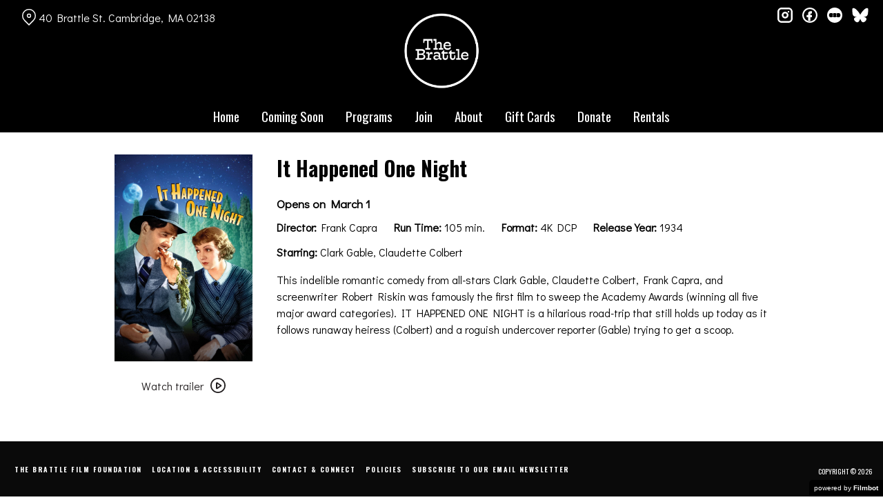

--- FILE ---
content_type: text/html; charset=UTF-8
request_url: https://brattlefilm.org/movies/it-happened-one-night/
body_size: 10870
content:
<!DOCTYPE html>
<html lang="en-US">
<head>
	<meta charset="UTF-8">
	<meta http-equiv="X-UA-Compatible" content="IE=edge">
	<meta name="viewport" content="width=device-width, initial-scale=1">
	<link rel="profile" href="http://gmpg.org/xfn/11">

			<link rel="icon" href="https://s3.amazonaws.com/nightjarprod/content/uploads/sites/192/2021/05/05123406/cropped-Brattle-Favricon1.png" type="image/x-icon">
	
	<title>It Happened One Night &#8211; The Brattle</title>
<meta name='robots' content='max-image-preview:large' />
<link rel='dns-prefetch' href='//fast.wistia.com' />
<link rel='dns-prefetch' href='//fonts.googleapis.com' />
<link rel='dns-prefetch' href='//nightjarprod.s3.amazonaws.com' />
		<style type="text/css">
			#wpadminbar #wp-admin-bar-my-networks > .ab-item:first-child:before {
				content: "\f325";
				top: 3px;
			}
		</style>
		<link rel='stylesheet' id='wp-block-library-css' href='https://brattlefilm.org/wp-includes/css/dist/block-library/style.min.css?ver=a88fc64c' media='all' />
<style id='classic-theme-styles-inline-css'>
/*! This file is auto-generated */
.wp-block-button__link{color:#fff;background-color:#32373c;border-radius:9999px;box-shadow:none;text-decoration:none;padding:calc(.667em + 2px) calc(1.333em + 2px);font-size:1.125em}.wp-block-file__button{background:#32373c;color:#fff;text-decoration:none}
</style>
<style id='global-styles-inline-css'>
:root{--wp--preset--aspect-ratio--square: 1;--wp--preset--aspect-ratio--4-3: 4/3;--wp--preset--aspect-ratio--3-4: 3/4;--wp--preset--aspect-ratio--3-2: 3/2;--wp--preset--aspect-ratio--2-3: 2/3;--wp--preset--aspect-ratio--16-9: 16/9;--wp--preset--aspect-ratio--9-16: 9/16;--wp--preset--color--black: #000000;--wp--preset--color--cyan-bluish-gray: #abb8c3;--wp--preset--color--white: #ffffff;--wp--preset--color--pale-pink: #f78da7;--wp--preset--color--vivid-red: #cf2e2e;--wp--preset--color--luminous-vivid-orange: #ff6900;--wp--preset--color--luminous-vivid-amber: #fcb900;--wp--preset--color--light-green-cyan: #7bdcb5;--wp--preset--color--vivid-green-cyan: #00d084;--wp--preset--color--pale-cyan-blue: #8ed1fc;--wp--preset--color--vivid-cyan-blue: #0693e3;--wp--preset--color--vivid-purple: #9b51e0;--wp--preset--gradient--vivid-cyan-blue-to-vivid-purple: linear-gradient(135deg,rgba(6,147,227,1) 0%,rgb(155,81,224) 100%);--wp--preset--gradient--light-green-cyan-to-vivid-green-cyan: linear-gradient(135deg,rgb(122,220,180) 0%,rgb(0,208,130) 100%);--wp--preset--gradient--luminous-vivid-amber-to-luminous-vivid-orange: linear-gradient(135deg,rgba(252,185,0,1) 0%,rgba(255,105,0,1) 100%);--wp--preset--gradient--luminous-vivid-orange-to-vivid-red: linear-gradient(135deg,rgba(255,105,0,1) 0%,rgb(207,46,46) 100%);--wp--preset--gradient--very-light-gray-to-cyan-bluish-gray: linear-gradient(135deg,rgb(238,238,238) 0%,rgb(169,184,195) 100%);--wp--preset--gradient--cool-to-warm-spectrum: linear-gradient(135deg,rgb(74,234,220) 0%,rgb(151,120,209) 20%,rgb(207,42,186) 40%,rgb(238,44,130) 60%,rgb(251,105,98) 80%,rgb(254,248,76) 100%);--wp--preset--gradient--blush-light-purple: linear-gradient(135deg,rgb(255,206,236) 0%,rgb(152,150,240) 100%);--wp--preset--gradient--blush-bordeaux: linear-gradient(135deg,rgb(254,205,165) 0%,rgb(254,45,45) 50%,rgb(107,0,62) 100%);--wp--preset--gradient--luminous-dusk: linear-gradient(135deg,rgb(255,203,112) 0%,rgb(199,81,192) 50%,rgb(65,88,208) 100%);--wp--preset--gradient--pale-ocean: linear-gradient(135deg,rgb(255,245,203) 0%,rgb(182,227,212) 50%,rgb(51,167,181) 100%);--wp--preset--gradient--electric-grass: linear-gradient(135deg,rgb(202,248,128) 0%,rgb(113,206,126) 100%);--wp--preset--gradient--midnight: linear-gradient(135deg,rgb(2,3,129) 0%,rgb(40,116,252) 100%);--wp--preset--font-size--small: 13px;--wp--preset--font-size--medium: 20px;--wp--preset--font-size--large: 36px;--wp--preset--font-size--x-large: 42px;--wp--preset--spacing--20: 0.44rem;--wp--preset--spacing--30: 0.67rem;--wp--preset--spacing--40: 1rem;--wp--preset--spacing--50: 1.5rem;--wp--preset--spacing--60: 2.25rem;--wp--preset--spacing--70: 3.38rem;--wp--preset--spacing--80: 5.06rem;--wp--preset--shadow--natural: 6px 6px 9px rgba(0, 0, 0, 0.2);--wp--preset--shadow--deep: 12px 12px 50px rgba(0, 0, 0, 0.4);--wp--preset--shadow--sharp: 6px 6px 0px rgba(0, 0, 0, 0.2);--wp--preset--shadow--outlined: 6px 6px 0px -3px rgba(255, 255, 255, 1), 6px 6px rgba(0, 0, 0, 1);--wp--preset--shadow--crisp: 6px 6px 0px rgba(0, 0, 0, 1);}:where(.is-layout-flex){gap: 0.5em;}:where(.is-layout-grid){gap: 0.5em;}body .is-layout-flex{display: flex;}.is-layout-flex{flex-wrap: wrap;align-items: center;}.is-layout-flex > :is(*, div){margin: 0;}body .is-layout-grid{display: grid;}.is-layout-grid > :is(*, div){margin: 0;}:where(.wp-block-columns.is-layout-flex){gap: 2em;}:where(.wp-block-columns.is-layout-grid){gap: 2em;}:where(.wp-block-post-template.is-layout-flex){gap: 1.25em;}:where(.wp-block-post-template.is-layout-grid){gap: 1.25em;}.has-black-color{color: var(--wp--preset--color--black) !important;}.has-cyan-bluish-gray-color{color: var(--wp--preset--color--cyan-bluish-gray) !important;}.has-white-color{color: var(--wp--preset--color--white) !important;}.has-pale-pink-color{color: var(--wp--preset--color--pale-pink) !important;}.has-vivid-red-color{color: var(--wp--preset--color--vivid-red) !important;}.has-luminous-vivid-orange-color{color: var(--wp--preset--color--luminous-vivid-orange) !important;}.has-luminous-vivid-amber-color{color: var(--wp--preset--color--luminous-vivid-amber) !important;}.has-light-green-cyan-color{color: var(--wp--preset--color--light-green-cyan) !important;}.has-vivid-green-cyan-color{color: var(--wp--preset--color--vivid-green-cyan) !important;}.has-pale-cyan-blue-color{color: var(--wp--preset--color--pale-cyan-blue) !important;}.has-vivid-cyan-blue-color{color: var(--wp--preset--color--vivid-cyan-blue) !important;}.has-vivid-purple-color{color: var(--wp--preset--color--vivid-purple) !important;}.has-black-background-color{background-color: var(--wp--preset--color--black) !important;}.has-cyan-bluish-gray-background-color{background-color: var(--wp--preset--color--cyan-bluish-gray) !important;}.has-white-background-color{background-color: var(--wp--preset--color--white) !important;}.has-pale-pink-background-color{background-color: var(--wp--preset--color--pale-pink) !important;}.has-vivid-red-background-color{background-color: var(--wp--preset--color--vivid-red) !important;}.has-luminous-vivid-orange-background-color{background-color: var(--wp--preset--color--luminous-vivid-orange) !important;}.has-luminous-vivid-amber-background-color{background-color: var(--wp--preset--color--luminous-vivid-amber) !important;}.has-light-green-cyan-background-color{background-color: var(--wp--preset--color--light-green-cyan) !important;}.has-vivid-green-cyan-background-color{background-color: var(--wp--preset--color--vivid-green-cyan) !important;}.has-pale-cyan-blue-background-color{background-color: var(--wp--preset--color--pale-cyan-blue) !important;}.has-vivid-cyan-blue-background-color{background-color: var(--wp--preset--color--vivid-cyan-blue) !important;}.has-vivid-purple-background-color{background-color: var(--wp--preset--color--vivid-purple) !important;}.has-black-border-color{border-color: var(--wp--preset--color--black) !important;}.has-cyan-bluish-gray-border-color{border-color: var(--wp--preset--color--cyan-bluish-gray) !important;}.has-white-border-color{border-color: var(--wp--preset--color--white) !important;}.has-pale-pink-border-color{border-color: var(--wp--preset--color--pale-pink) !important;}.has-vivid-red-border-color{border-color: var(--wp--preset--color--vivid-red) !important;}.has-luminous-vivid-orange-border-color{border-color: var(--wp--preset--color--luminous-vivid-orange) !important;}.has-luminous-vivid-amber-border-color{border-color: var(--wp--preset--color--luminous-vivid-amber) !important;}.has-light-green-cyan-border-color{border-color: var(--wp--preset--color--light-green-cyan) !important;}.has-vivid-green-cyan-border-color{border-color: var(--wp--preset--color--vivid-green-cyan) !important;}.has-pale-cyan-blue-border-color{border-color: var(--wp--preset--color--pale-cyan-blue) !important;}.has-vivid-cyan-blue-border-color{border-color: var(--wp--preset--color--vivid-cyan-blue) !important;}.has-vivid-purple-border-color{border-color: var(--wp--preset--color--vivid-purple) !important;}.has-vivid-cyan-blue-to-vivid-purple-gradient-background{background: var(--wp--preset--gradient--vivid-cyan-blue-to-vivid-purple) !important;}.has-light-green-cyan-to-vivid-green-cyan-gradient-background{background: var(--wp--preset--gradient--light-green-cyan-to-vivid-green-cyan) !important;}.has-luminous-vivid-amber-to-luminous-vivid-orange-gradient-background{background: var(--wp--preset--gradient--luminous-vivid-amber-to-luminous-vivid-orange) !important;}.has-luminous-vivid-orange-to-vivid-red-gradient-background{background: var(--wp--preset--gradient--luminous-vivid-orange-to-vivid-red) !important;}.has-very-light-gray-to-cyan-bluish-gray-gradient-background{background: var(--wp--preset--gradient--very-light-gray-to-cyan-bluish-gray) !important;}.has-cool-to-warm-spectrum-gradient-background{background: var(--wp--preset--gradient--cool-to-warm-spectrum) !important;}.has-blush-light-purple-gradient-background{background: var(--wp--preset--gradient--blush-light-purple) !important;}.has-blush-bordeaux-gradient-background{background: var(--wp--preset--gradient--blush-bordeaux) !important;}.has-luminous-dusk-gradient-background{background: var(--wp--preset--gradient--luminous-dusk) !important;}.has-pale-ocean-gradient-background{background: var(--wp--preset--gradient--pale-ocean) !important;}.has-electric-grass-gradient-background{background: var(--wp--preset--gradient--electric-grass) !important;}.has-midnight-gradient-background{background: var(--wp--preset--gradient--midnight) !important;}.has-small-font-size{font-size: var(--wp--preset--font-size--small) !important;}.has-medium-font-size{font-size: var(--wp--preset--font-size--medium) !important;}.has-large-font-size{font-size: var(--wp--preset--font-size--large) !important;}.has-x-large-font-size{font-size: var(--wp--preset--font-size--x-large) !important;}
:where(.wp-block-post-template.is-layout-flex){gap: 1.25em;}:where(.wp-block-post-template.is-layout-grid){gap: 1.25em;}
:where(.wp-block-columns.is-layout-flex){gap: 2em;}:where(.wp-block-columns.is-layout-grid){gap: 2em;}
:root :where(.wp-block-pullquote){font-size: 1.5em;line-height: 1.6;}
</style>
<link rel='stylesheet' id='google-fonts-css' href='https://fonts.googleapis.com/css?family=Didact+Gothic%3A400%2C700%2Ci%7COswald%3A400%2C700%2Ci%7COswald%3A400%2C700%2Ci%7COswald%3A400%2C700%2Ci%7COswald%3A400%2C700%2Ci%7CDidact+Gothic%3A400%2C700%2Ci&#038;ver=a88fc64c' media='all' />
<link rel='stylesheet' id='outdatedbrowser-css' href='https://brattlefilm.org/content/vendor/static/outdatedbrowser/outdatedbrowser.min.css?ver=a88fc64c' media='screen' />
<link rel='stylesheet' id='site-theme-css' href='https://nightjarprod.s3.amazonaws.com//var/www/popcorn-pass-web/html/core/wp-content/blogs.dir/192/files/sites/192/css/site-theme-1769026081.css?ver=a88fc64c' media='all' />
<script src="https://brattlefilm.org/content/themes/marquee/assets/js/vendor/focus-visible.js?ver=a88fc64c" id="focus-visible-js"></script>
<script src="https://brattlefilm.org/wp-includes/js/jquery/jquery.min.js?ver=a88fc64c" id="jquery-core-js"></script>
<script src="https://brattlefilm.org/wp-includes/js/jquery/jquery-migrate.min.js?ver=a88fc64c" id="jquery-migrate-js"></script>
<script src="https://brattlefilm.org/content/themes/marquee/assets/js/vendor/slick.min.js?ver=a88fc64c" id="slick-js"></script>
<script src="https://brattlefilm.org/content/themes/marquee/assets/js/vendor/simplebar/simplebar.js?ver=a88fc64c" id="simplebar-js"></script>
<script src="https://js.stripe.com/v3/?ver=a88fc64c" id="hosted-checkout-script-js"></script>
<script src="https://brattlefilm.org/content/ux/boxoffice/js/checkout.js?ver=a88fc64c" id="checkout-js"></script>
<script crossorigin='anonymous' src="https://brattlefilm.org/content/vendor/static/sentry/browser.js?ver=a88fc64c" id="sentry-browser-js"></script>
<script id="sentry-browser-js-after">
Sentry.init({
					dsn: "https://6aa85eaff93bdf59ef664bbad3805a81@o25714.ingest.sentry.io/4505708046516224",
					release: "a88fc64c",
					environment: "production",
					attachStacktrace: true,
					replaysSessionSampleRate: 0.1,
					replaysOnErrorSampleRate: 1.0,
					integrations: [
					    new Sentry.Replay(),
					],
					ignoreErrors: [
						"ResizeObserver loop completed with undelivered notifications.",
						"TB_WIDTH is not defined",
						"Cannot redefine property: googletag",
						/^NS_ERROR_.*$/,
						/Blocked a frame with origin "https?:\/\/brattlefilm.org" from accessing a frame with origin "https?\:\/\/(www\.youtube|fast\.wistia|player\.vimeo)\.(com|net)"/,
						"null is not an object (evaluating 'elt.parentNode')",
						"Cannot read property 'log' of undefined",
						"document.getElementsByClassName.ToString",
						"wistia",
						"sourceforge.htmlunit",
						"MoatMAK",
						"vid_mate_check",
						"tubular",
						"trumeasure"
					],
					denyUrls: [
						/cdncache\-[a-z]\.akamaihd\.net/,
						/\.kaspersky-labs\.com/,
						/\.addthis\.com/,
						/\/assets\/external\/E-v1.js/,
						/fast\.wistia\.com/
					],
					includePaths: [/https?:\/\/(.*\.)?brattlefilm.org/]
				});
</script>
<link rel="https://api.w.org/" href="https://brattlefilm.org/wp-json/" /><link rel="alternate" title="JSON" type="application/json" href="https://brattlefilm.org/wp-json/wp/v2/movie/236011" /><link rel="canonical" href="https://brattlefilm.org/movies/it-happened-one-night/" />
<link rel='shortlink' href='https://brattlefilm.org/?p=236011' />
<link rel="alternate" title="oEmbed (JSON)" type="application/json+oembed" href="https://brattlefilm.org/wp-json/oembed/1.0/embed?url=https%3A%2F%2Fbrattlefilm.org%2Fmovies%2Fit-happened-one-night%2F" />
<link rel="alternate" title="oEmbed (XML)" type="text/xml+oembed" href="https://brattlefilm.org/wp-json/oembed/1.0/embed?url=https%3A%2F%2Fbrattlefilm.org%2Fmovies%2Fit-happened-one-night%2F&#038;format=xml" />
		<meta name="title" content="It Happened One Night &#8211; The Brattle">
		<meta name="description" content="It Happened One Night &#8211; The Brattle">
				<!-- Google tag (gtag.js) -->
		<script async src="https://www.googletagmanager.com/gtag/js?id=G-W7KYKWTCYX"></script>
		<script>
			window.dataLayer = window.dataLayer || [];

			function gtag() {dataLayer.push( arguments );}

			gtag( 'js', new Date() );
			gtag( 'config', 'G-W7KYKWTCYX' );

						gtag( 'config', 'G-YNGTRYTHZN' );
					</script>
				<meta name="twitter:card" content="summary_large_image">
		<meta name="twitter:title" content="It Happened One Night">
		<meta name="twitter:description" content="Clark Gable and Claudette Colbert, together for the first time!">

		<meta property="og:site_name" content="The Brattle">

		<meta property="og:title" content="It Happened One Night">
		<meta property="og:description" content="Clark Gable and Claudette Colbert, together for the first time!">
					<meta property="og:url" content="https://brattlefilm.org/movies/it-happened-one-night/">
							<meta property="og:image" content="https://s3.amazonaws.com/nightjarprod/content/uploads/sites/192/2022/06/17153852/2PNUGWAflH6UUumas0POMmokHlc-683x1024.jpg">
				<link rel="image_src" href="https://s3.amazonaws.com/nightjarprod/content/uploads/sites/192/2022/06/17153852/2PNUGWAflH6UUumas0POMmokHlc-683x1024.jpg">
				<meta name="twitter:image" content="https://s3.amazonaws.com/nightjarprod/content/uploads/sites/192/2022/06/17153852/2PNUGWAflH6UUumas0POMmokHlc-683x1024.jpg">
						<meta property="og:image" content="https://s3.amazonaws.com/nightjarprod/content/uploads/sites/192/2023/11/03001806/Brattle-logo-1024x650.png">
			<link rel="image_src" href="https://s3.amazonaws.com/nightjarprod/content/uploads/sites/192/2023/11/03001806/Brattle-logo-1024x650.png">
					<style>:root {--accent-color: hsla(32,100%,65%,1);--error-color: hsla(344,100%,49%,1);--body-font: Didact Gothic;--body-font-size: 16;--menu-font: Oswald;--top-menu-font-size: 19;--footer-font-size: 10;--h1-font: Oswald;--h2-font: Oswald;--h3-font: Oswald;--h4-font: Didact Gothic;--h4-font-size: 14;--h4-font-color: hsla(0,0%,100%,1);--sidebar-background-color: hsla(0,0%,0%,1);--sidebar-text-color: hsla(0,0%,100%,1);--sidebar-active-item-text-color: hsla(32,100%,65%,1);--dropdown-menu-background-color: hsla(0,0%,0%,1);--dropdown-menu-text-color: hsla(0,0%,100%,1);--main-menu-items-weight: normal;--showtime-button-background-color: hsla(0,0%,0%,1);--showtime-button-text-color: hsla(0,0%,100%,1);--showtime-button-border-color: hsla(0,0%,0%,1);--cta-button-background-color: hsla(0,0%,96%,1);--cta-button-text-color: hsla(0,0%,0%,1);--cta-button-border-color: hsla(0,0%,96%,1);--button-border-radius: 7;--button-border-width: 2;--showtime-buttons-weight: normal;--rs-checkout-btn-bg-color: hsla(32,100%,65%,1);--rs-checkout-btn-text-color: hsla(0,0%,100%,1);--footer-background-color: hsla(0,0%,4%,1);--footer-text-color: hsla(0,0%,100%,1);}</style>		<script>
			var STRIPE_PUBLIC_KEY = 'pk_live_yB9qOTfV9lIWteo5GtnvpPuV00AeAJtv9T';
			var STRIPE_CONNECTED_ACCOUNT_ID = 'acct_1IqiVbCQNXDd5TzH';

			
			var BOOKING_FEE = parseFloat( '1.5' );

			const ticketLimitOnWebsite = parseInt('9');
		</script>
		<link rel="icon" href="https://s3.amazonaws.com/nightjarprod/content/uploads/sites/192/2021/05/05123406/cropped-Brattle-Favricon1-32x32.png" sizes="32x32" />
<link rel="icon" href="https://s3.amazonaws.com/nightjarprod/content/uploads/sites/192/2021/05/05123406/cropped-Brattle-Favricon1-192x192.png" sizes="192x192" />
<link rel="apple-touch-icon" href="https://s3.amazonaws.com/nightjarprod/content/uploads/sites/192/2021/05/05123406/cropped-Brattle-Favricon1-180x180.png" />
<meta name="msapplication-TileImage" content="https://s3.amazonaws.com/nightjarprod/content/uploads/sites/192/2021/05/05123406/cropped-Brattle-Favricon1-270x270.png" />
		<style id="wp-custom-css">
			div.panel.inverted-badges[data-type="now-playing"] nav {
	--date-bar-background-color: hsla(0,0%,76%,1);
	--date-bar-background-accent-color: hsla(0,0%,97%,1);
}

body .showtimes-container .showtime:hover, body .showtimes-container .showtime:focus-visible, body .showtimes-container .showtime.focus-visible {
	background-color: var(--showtime-button-text-color);
	color: var(--showtime-button-background-color);
	border-color: var(--showtime-button-background-color);
}

body .showtimes-container .showtime.no-tickets {
	color: #FFF !important;
	cursor: default;
}

body .showtimes-container .showtime.no-tickets:hover {
	background: #000 !important;
}

body .showtimes-container .showtime.no-tickets .extra {
		text-align: center !important;
}

#checkout .checkout-container .checkout-step.step-payment .submit input[type="submit"] {
	background: #ffac4d;
}

#checkout .checkout-container .checkout-step.step-payment .submit input[type="submit"]:hover {
	color: #FFF;
}		</style>
		</head>
<body class="movie-template-default single single-movie postid-236011 wp-custom-logo single-show" data-background-type="color">

<a class="skip-to-content screen-reader-text" id="skip-to-content" href="#main" tabindex="0">Skip to Content</a>

<div id="main-nav-toggle" role="button" aria-expanded="false" aria-controls="main-nav" tabindex="-1">
	<span><svg width="512" height="512" viewBox="0 0 512 512" xmlns="http://www.w3.org/2000/svg"><path d="M32 96v64h448V96H32zm0 128v64h448v-64H32zm0 128v64h448v-64H32z"/></svg></span>
	<span><svg width="512" height="512" viewBox="0 0 512 512" xmlns="http://www.w3.org/2000/svg"><path d="M371.23 21.213L350.018 0 185.615 164.402 21.213 0 0 21.213 164.402 185.615 0 350.018 21.213 371.23 185.615 206.828 350.018 371.23 371.23 350.018 206.828 185.615z"/></svg></span>
</div>

<nav id="main-nav" aria-label="Main">
	<div class="site-branding" role="banner">
		
<div class="site-title" data-has-mobile="">
			<div id="desktop-logo">
			<a href="https://brattlefilm.org/" rel="home">
				<img alt="The Brattle" src="https://s3.amazonaws.com/nightjarprod/content/uploads/sites/192/2023/11/03001806/Brattle-logo.png">
			</a>
		</div>
	
	</div>
	</div>

	<div class="map-link">
		<a href="https://maps.google.com/?q=40%20Brattle%20St.Cambridge,%20MA%2002138" target="_blank">
			<svg width="28" height="34" viewBox="0 0 28 34" xmlns="http://www.w3.org/2000/svg"><g transform="translate(1 1)" stroke="currentcolor" stroke-width="2" fill="none" fill-rule="evenodd"><path d="M22.152 3.814c5.12 5.12 5.12 13.312.068 18.363l-9.216 9.216-9.215-9.216c-5.052-5.051-5.052-13.243 0-18.294l.068-.069c5.051-5.051 13.175-5.12 18.295 0-.069-.068-.069-.068 0 0z"/><circle cx="13.004" cy="12.962" r="3.413"/></g></svg>
			40 Brattle St.
Cambridge, MA 02138		</a>
	</div>

	<div class="menu-main-menu-container"><ul id="menu-main-menu" class="menu"><li id="menu-item-11774" class="menu-item menu-item-type-post_type menu-item-object-page menu-item-home menu-item-11774"><a href="https://brattlefilm.org/">Home</a></li>
<li id="menu-item-12412" class="menu-item menu-item-type-post_type menu-item-object-page menu-item-12412"><a href="https://brattlefilm.org/coming-soon/">Coming Soon</a></li>
<li id="menu-item-11773" class="menu-item menu-item-type-post_type menu-item-object-page menu-item-has-children menu-item-11773"><a href="https://brattlefilm.org/film-series/">Programs</a>
<ul class="sub-menu">
	<li id="menu-item-59801" class="menu-item menu-item-type-post_type menu-item-object-page menu-item-59801"><a href="https://brattlefilm.org/film-series/">Series</a></li>
	<li id="menu-item-12841" class="menu-item menu-item-type-custom menu-item-object-custom menu-item-12841"><a href="https://brattlefilm.org/category/podcast/">Podcast</a></li>
	<li id="menu-item-89822" class="menu-item menu-item-type-custom menu-item-object-custom menu-item-89822"><a href="https://s3.amazonaws.com/nightjarprod/content/uploads/sites/192/2025/12/26113015/1.26-BRAT-CAL-WORKING.pdf">Current Calendar PDF</a></li>
	<li id="menu-item-35566" class="menu-item menu-item-type-post_type menu-item-object-page menu-item-35566"><a href="https://brattlefilm.org/print-calendar-archive/">Calendar Archive</a></li>
</ul>
</li>
<li id="menu-item-12037" class="menu-item menu-item-type-post_type menu-item-object-page menu-item-12037"><a href="https://brattlefilm.org/memberships/">Join</a></li>
<li id="menu-item-11776" class="menu-item menu-item-type-post_type menu-item-object-page menu-item-has-children menu-item-11776"><a href="https://brattlefilm.org/about/">About</a>
<ul class="sub-menu">
	<li id="menu-item-14455" class="menu-item menu-item-type-post_type menu-item-object-page current_page_parent menu-item-14455"><a href="https://brattlefilm.org/podcasts-news/">News</a></li>
	<li id="menu-item-12873" class="menu-item menu-item-type-post_type menu-item-object-page menu-item-12873"><a href="https://brattlefilm.org/location/">Location</a></li>
	<li id="menu-item-698350" class="menu-item menu-item-type-post_type menu-item-object-page menu-item-698350"><a href="https://brattlefilm.org/about/policies/">Policies</a></li>
	<li id="menu-item-12546" class="menu-item menu-item-type-custom menu-item-object-custom menu-item-12546"><a href="https://brattlefilm.org/location/#accessible">Accessibility</a></li>
	<li id="menu-item-11963" class="menu-item menu-item-type-post_type menu-item-object-page menu-item-11963"><a href="https://brattlefilm.org/about/contact-2/">Contact &amp; Connect</a></li>
	<li id="menu-item-266966" class="menu-item menu-item-type-post_type menu-item-object-page menu-item-266966"><a href="https://brattlefilm.org/about/employment/">Employment</a></li>
	<li id="menu-item-12555" class="menu-item menu-item-type-post_type menu-item-object-page menu-item-12555"><a href="https://brattlefilm.org/about/the-brattle-film-foundation/">Foundation</a></li>
	<li id="menu-item-28670" class="menu-item menu-item-type-post_type menu-item-object-page menu-item-28670"><a href="https://brattlefilm.org/about/annual-reports/">Annual Reports</a></li>
</ul>
</li>
<li id="menu-item-11954" class="menu-item menu-item-type-custom menu-item-object-custom menu-item-11954"><a href="https://brattle-theatre.square.site/">Gift Cards</a></li>
<li id="menu-item-12195" class="menu-item menu-item-type-custom menu-item-object-custom menu-item-12195"><a href="https://brattlefilm.org/donate-2/">Donate</a></li>
<li id="menu-item-12776" class="menu-item menu-item-type-post_type menu-item-object-page menu-item-12776"><a href="https://brattlefilm.org/private-rentals/">Rentals</a></li>
</ul></div>	<div class="menu-footer-container"><ul id="menu-footer" class="menu"><li id="menu-item-12556" class="menu-item menu-item-type-post_type menu-item-object-page menu-item-12556"><a href="https://brattlefilm.org/about/the-brattle-film-foundation/">The Brattle Film Foundation</a></li>
<li id="menu-item-12869" class="menu-item menu-item-type-post_type menu-item-object-page menu-item-12869"><a href="https://brattlefilm.org/location/">Location &amp; Accessibility</a></li>
<li id="menu-item-12528" class="menu-item menu-item-type-post_type menu-item-object-page menu-item-12528"><a href="https://brattlefilm.org/about/contact-2/">Contact &amp; Connect</a></li>
<li id="menu-item-698349" class="menu-item menu-item-type-post_type menu-item-object-page menu-item-698349"><a href="https://brattlefilm.org/about/policies/">Policies</a></li>
<li id="menu-item-698597" class="menu-item menu-item-type-custom menu-item-object-custom menu-item-698597"><a href="https://mailchi.mp/brattlefilm/email-subscriber-form">Subscribe to Our Email Newsletter</a></li>
</ul></div>
	<nav id="social-nav" aria-label="Social media profiles">
    <ul>
                    <li>
                <a class="instagram" target="_blank" href="https://www.instagram.com/brattletheatre">
                    <svg width="36" height="36" viewBox="0 0 36 36" xmlns="http://www.w3.org/2000/svg"><g fill="currentcolor" fill-rule="evenodd"><path d="M10 0C4.478 0 0 4.478 0 10v16c0 5.522 4.478 10 10 10h16c5.522 0 10-4.478 10-10V10c0-5.522-4.478-10-10-10H10zm0 4h16a6 6 0 0 1 6 6v16a6 6 0 0 1-6 6H10a6 6 0 0 1-6-6V10a6 6 0 0 1 6-6z" fill-rule="nonzero"/><path d="M26.174 11.826a2 2 0 1 0 0-4 2 2 0 0 0 0 4zm-12 6a4 4 0 1 1 8 0 4 4 0 0 1-8 0zm4-8a8 8 0 1 0 0 16 8 8 0 0 0 0-16z"/></g></svg>                    <span class="screen-reader-text">instagram</span>
                </a>
            </li>
                                    <li>
                <a class="facebook" target="_blank" href="https://www.facebook.com/brattletheatre">
                    <svg width="36" height="36" viewBox="0 0 36 36" xmlns="http://www.w3.org/2000/svg"><g fill="currentcolor" fill-rule="evenodd"><path d="M18 3.6C10.047 3.6 3.6 10.047 3.6 18S10.047 32.4 18 32.4 32.4 25.953 32.4 18 25.953 3.6 18 3.6zM0 18C0 8.059 8.059 0 18 0s18 8.059 18 18-8.059 18-18 18S0 27.941 0 18z"/><path d="M19.337 31.567v-8.75h3.703v-5.316h-3.703v-1.772c0-1.01.89-1.774 1.852-1.773h1.851V8.64h-3.703c-3.145.034-5.534 2.42-5.554 5.316v3.545H10.08v5.316h3.703v8.423a15.62 15.62 0 0 0 5.554.327z"/></g></svg>                    <span class="screen-reader-text">facebook</span>
                </a>
            </li>
        	    					<li>
				<a class="letterboxd" target="_blank" href="https://letterboxd.com/brattletheatre/">
					<svg class="letterboxd" width="500px" height="500px" viewBox="0 0 500 500" xmlns="http://www.w3.org/2000/svg" xmlns:xlink="http://www.w3.org/1999/xlink">
    <g  stroke="none" stroke-width="1" fill="currentColor" fill-rule="evenodd">
        <circle id="Circle" fill="currentColor" cx="250" cy="250" r="250"></circle>
        <g class="dots" transform="translate(61.000000, 180.000000)">
            <ellipse id="Green" fill="none" cx="189" cy="70" rx="70.0786517" ry="70"></ellipse>
            <g id="Blue" transform="translate(248.152672, 0.000000)">
                <ellipse fill="none" mask="url(#mask-2)" cx="59.7686766" cy="70" rx="70.0786517" ry="70"></ellipse>
            </g>
            <g id="Orange">

                <ellipse fill="none" mask="url(#mask-4)" cx="70.0786517" cy="70" rx="70.0786517" ry="70"></ellipse>
            </g>
            <path d="M129.539326,107.063108 C122.810493,96.3149291 118.921348,83.611134 118.921348,70 C118.921348,56.388866 122.810493,43.6850709 129.539326,32.9368922 C136.268159,43.6850709 140.157303,56.388866 140.157303,70 C140.157303,83.611134 136.268159,96.3149291 129.539326,107.063108 L129.539326,107.063108 Z" class="overlap" fill="none"></path>
            <path d="M248.460674,32.9368922 C255.189507,43.6850709 259.078652,56.388866 259.078652,70 C259.078652,83.611134 255.189507,96.3149291 248.460674,107.063108 C241.731841,96.3149291 237.842697,83.611134 237.842697,70 C237.842697,56.388866 241.731841,43.6850709 248.460674,32.9368922 L248.460674,32.9368922 Z" class="overlap" fill="none"></path>
        </g>
    </g>
</svg>					<span class="screen-reader-text">letterboxd</span>
				</a>
			</li>
											<li>
				<a class="bluesky" target="_blank" href="https://bsky.app/profile/brattletheatre.bsky.social">
					<svg width="36" height="32" xmlns="http://www.w3.org/2000/svg" xml:space="preserve" viewBox="0 0 36 32">
	<path d="M 8.144531 2.660156 C 12.132812 5.671875 16.425781 11.785156 18 15.0625 C 19.574219 11.785156 23.867188 5.671875 27.855469 2.660156 C 30.734375 0.484375 35.398438 -1.199219 35.398438 4.15625 C 35.398438 5.226562 34.789062 13.140625 34.433594 14.425781 C 33.191406 18.890625 28.664062 20.03125 24.636719 19.339844 C 31.675781 20.546875 33.464844 24.539062 29.601562 28.53125 C 22.257812 36.113281 19.046875 26.628906 18.222656 24.199219 C 18.070312 23.753906 18 23.542969 18 23.722656 C 18 23.542969 17.929688 23.753906 17.777344 24.199219 C 16.953125 26.628906 13.742188 36.113281 6.398438 28.53125 C 2.53125 24.539062 4.324219 20.546875 11.363281 19.339844 C 7.335938 20.03125 2.808594 18.890625 1.566406 14.425781 C 1.210938 13.140625 0.601562 5.226562 0.601562 4.15625 C 0.601562 -1.199219 5.265625 0.484375 8.144531 2.660156 Z M 8.144531 2.660156 "/>
</svg>					<span class="screen-reader-text">bluesky</span>
				</a>
			</li>
		    </ul>
</nav></nav>

<header class="site-header">

	<div class="map-link">
		<a href="https://maps.google.com/?q=40%20Brattle%20St.Cambridge,%20MA%2002138" target="_blank">
			<svg width="28" height="34" viewBox="0 0 28 34" xmlns="http://www.w3.org/2000/svg"><g transform="translate(1 1)" stroke="currentcolor" stroke-width="2" fill="none" fill-rule="evenodd"><path d="M22.152 3.814c5.12 5.12 5.12 13.312.068 18.363l-9.216 9.216-9.215-9.216c-5.052-5.051-5.052-13.243 0-18.294l.068-.069c5.051-5.051 13.175-5.12 18.295 0-.069-.068-.069-.068 0 0z"/><circle cx="13.004" cy="12.962" r="3.413"/></g></svg>
			40 Brattle St.
Cambridge, MA 02138		</a>
	</div>

	<div class="site-branding" role="banner">
		
<div class="site-title" data-has-mobile="">
			<div id="desktop-logo">
			<a href="https://brattlefilm.org/" rel="home">
				<img alt="The Brattle" src="https://s3.amazonaws.com/nightjarprod/content/uploads/sites/192/2023/11/03001806/Brattle-logo.png">
			</a>
		</div>
	
	</div>
	</div>

	<nav id="social-nav" aria-label="Social media profiles">
    <ul>
                    <li>
                <a class="instagram" target="_blank" href="https://www.instagram.com/brattletheatre">
                    <svg width="36" height="36" viewBox="0 0 36 36" xmlns="http://www.w3.org/2000/svg"><g fill="currentcolor" fill-rule="evenodd"><path d="M10 0C4.478 0 0 4.478 0 10v16c0 5.522 4.478 10 10 10h16c5.522 0 10-4.478 10-10V10c0-5.522-4.478-10-10-10H10zm0 4h16a6 6 0 0 1 6 6v16a6 6 0 0 1-6 6H10a6 6 0 0 1-6-6V10a6 6 0 0 1 6-6z" fill-rule="nonzero"/><path d="M26.174 11.826a2 2 0 1 0 0-4 2 2 0 0 0 0 4zm-12 6a4 4 0 1 1 8 0 4 4 0 0 1-8 0zm4-8a8 8 0 1 0 0 16 8 8 0 0 0 0-16z"/></g></svg>                    <span class="screen-reader-text">instagram</span>
                </a>
            </li>
                                    <li>
                <a class="facebook" target="_blank" href="https://www.facebook.com/brattletheatre">
                    <svg width="36" height="36" viewBox="0 0 36 36" xmlns="http://www.w3.org/2000/svg"><g fill="currentcolor" fill-rule="evenodd"><path d="M18 3.6C10.047 3.6 3.6 10.047 3.6 18S10.047 32.4 18 32.4 32.4 25.953 32.4 18 25.953 3.6 18 3.6zM0 18C0 8.059 8.059 0 18 0s18 8.059 18 18-8.059 18-18 18S0 27.941 0 18z"/><path d="M19.337 31.567v-8.75h3.703v-5.316h-3.703v-1.772c0-1.01.89-1.774 1.852-1.773h1.851V8.64h-3.703c-3.145.034-5.534 2.42-5.554 5.316v3.545H10.08v5.316h3.703v8.423a15.62 15.62 0 0 0 5.554.327z"/></g></svg>                    <span class="screen-reader-text">facebook</span>
                </a>
            </li>
        	    					<li>
				<a class="letterboxd" target="_blank" href="https://letterboxd.com/brattletheatre/">
					<svg class="letterboxd" width="500px" height="500px" viewBox="0 0 500 500" xmlns="http://www.w3.org/2000/svg" xmlns:xlink="http://www.w3.org/1999/xlink">
    <g  stroke="none" stroke-width="1" fill="currentColor" fill-rule="evenodd">
        <circle id="Circle" fill="currentColor" cx="250" cy="250" r="250"></circle>
        <g class="dots" transform="translate(61.000000, 180.000000)">
            <ellipse id="Green" fill="none" cx="189" cy="70" rx="70.0786517" ry="70"></ellipse>
            <g id="Blue" transform="translate(248.152672, 0.000000)">
                <ellipse fill="none" mask="url(#mask-2)" cx="59.7686766" cy="70" rx="70.0786517" ry="70"></ellipse>
            </g>
            <g id="Orange">

                <ellipse fill="none" mask="url(#mask-4)" cx="70.0786517" cy="70" rx="70.0786517" ry="70"></ellipse>
            </g>
            <path d="M129.539326,107.063108 C122.810493,96.3149291 118.921348,83.611134 118.921348,70 C118.921348,56.388866 122.810493,43.6850709 129.539326,32.9368922 C136.268159,43.6850709 140.157303,56.388866 140.157303,70 C140.157303,83.611134 136.268159,96.3149291 129.539326,107.063108 L129.539326,107.063108 Z" class="overlap" fill="none"></path>
            <path d="M248.460674,32.9368922 C255.189507,43.6850709 259.078652,56.388866 259.078652,70 C259.078652,83.611134 255.189507,96.3149291 248.460674,107.063108 C241.731841,96.3149291 237.842697,83.611134 237.842697,70 C237.842697,56.388866 241.731841,43.6850709 248.460674,32.9368922 L248.460674,32.9368922 Z" class="overlap" fill="none"></path>
        </g>
    </g>
</svg>					<span class="screen-reader-text">letterboxd</span>
				</a>
			</li>
											<li>
				<a class="bluesky" target="_blank" href="https://bsky.app/profile/brattletheatre.bsky.social">
					<svg width="36" height="32" xmlns="http://www.w3.org/2000/svg" xml:space="preserve" viewBox="0 0 36 32">
	<path d="M 8.144531 2.660156 C 12.132812 5.671875 16.425781 11.785156 18 15.0625 C 19.574219 11.785156 23.867188 5.671875 27.855469 2.660156 C 30.734375 0.484375 35.398438 -1.199219 35.398438 4.15625 C 35.398438 5.226562 34.789062 13.140625 34.433594 14.425781 C 33.191406 18.890625 28.664062 20.03125 24.636719 19.339844 C 31.675781 20.546875 33.464844 24.539062 29.601562 28.53125 C 22.257812 36.113281 19.046875 26.628906 18.222656 24.199219 C 18.070312 23.753906 18 23.542969 18 23.722656 C 18 23.542969 17.929688 23.753906 17.777344 24.199219 C 16.953125 26.628906 13.742188 36.113281 6.398438 28.53125 C 2.53125 24.539062 4.324219 20.546875 11.363281 19.339844 C 7.335938 20.03125 2.808594 18.890625 1.566406 14.425781 C 1.210938 13.140625 0.601562 5.226562 0.601562 4.15625 C 0.601562 -1.199219 5.265625 0.484375 8.144531 2.660156 Z M 8.144531 2.660156 "/>
</svg>					<span class="screen-reader-text">bluesky</span>
				</a>
			</li>
		    </ul>
</nav></header>

<div id="page" class="site">

	<main id="main" class="site-main wrap " role="main">

<div id="primary" class="content-area">
	<section id="show-single" class="main-content">
					<div class="show-details">
				<div class="show-poster">
	<div class="show-poster-inner">
		<div class="show-poster-image">
			<img width="1707" height="2560" src="https://s3.amazonaws.com/nightjarprod/content/uploads/sites/192/2022/06/17153852/2PNUGWAflH6UUumas0POMmokHlc-scaled.jpg" class="attachment-full size-full wp-post-image" alt="Poster for It Happened One Night" decoding="async" fetchpriority="high" srcset="https://s3.amazonaws.com/nightjarprod/content/uploads/sites/192/2022/06/17153852/2PNUGWAflH6UUumas0POMmokHlc-scaled.jpg 1707w, https://s3.amazonaws.com/nightjarprod/content/uploads/sites/192/2022/06/17153852/2PNUGWAflH6UUumas0POMmokHlc-200x300.jpg 200w, https://s3.amazonaws.com/nightjarprod/content/uploads/sites/192/2022/06/17153852/2PNUGWAflH6UUumas0POMmokHlc-683x1024.jpg 683w, https://s3.amazonaws.com/nightjarprod/content/uploads/sites/192/2022/06/17153852/2PNUGWAflH6UUumas0POMmokHlc-768x1152.jpg 768w, https://s3.amazonaws.com/nightjarprod/content/uploads/sites/192/2022/06/17153852/2PNUGWAflH6UUumas0POMmokHlc-1024x1536.jpg 1024w, https://s3.amazonaws.com/nightjarprod/content/uploads/sites/192/2022/06/17153852/2PNUGWAflH6UUumas0POMmokHlc-1365x2048.jpg 1365w" sizes="(max-width: 1707px) 100vw, 1707px" />		</div>
		<div class="show-ctas center-align">
			

		<span class="screen-reader-text" id="watch-trailer-236011">Watch trailer for It Happened One Night</span>

	<a data-trailer="&lt;iframe width=&#039;800&#039; height=&#039;480&#039; class=&#039;youtube-oembed&#039; src=&#039;https://www.youtube.com/embed/Kd509cLN-9U&#039; frameborder=&#039;0&#039; allowfullscreen=&#039;&#039;&gt;&lt;/iframe&gt;" class="icon-cta show-trailer-modal" role="button" tabindex="0" aria-describedby="watch-trailer-236011">
		Watch trailer
		<div class="icon"><svg width="24px" height="24px" viewBox="0 0 24 24" version="1.1" xmlns="http://www.w3.org/2000/svg" xmlns:xlink="http://www.w3.org/1999/xlink">
    <g id="1024-width-+-mobile" stroke="none" stroke-width="1" fill="none" fill-rule="evenodd">
        <g id="Films-&amp;-Prgramming-(Home-Page)" transform="translate(-778.000000, -896.000000)" fill="#FFFFFF" fill-rule="nonzero">
            <g id="Group-10" transform="translate(688.000000, 882.000000)">
                <g id="Group-9">
                    <g id="arrows-48px-glyph-1_circle-right-09" transform="translate(91.000000, 15.000000)">
                        <path d="M11,-1 C17.617909,-1 23,4.38225254 23,11 C23,17.6177475 17.617909,23 11,23 C4.382091,23 -1,17.6177475 -1,11 C-1,4.38225254 4.382091,-1 11,-1 Z M11,1 C5.48667394,1 1,5.4868086 1,11 C1,16.5131914 5.48667394,21 11,21 C16.5133261,21 21,16.5131914 21,11 C21,5.4868086 16.5133261,1 11,1 Z M9.8,8.34827227 L9.8,14.2809277 L14.2950475,11.3146046 L9.8,8.34827227 Z M16.0466776,12.5549166 L10.1176186,16.4675576 C9.87223888,16.6290011 9.58542867,16.7142857 9.29387755,16.7142857 C9.05082731,16.7142857 8.81051334,16.655379 8.5925028,16.5401872 C8.10557421,16.2821356 7.8,15.7769041 7.8,15.2254142 L7.8,7.4034703 C7.8,6.85198044 8.10557421,6.34674894 8.59137559,6.08929562 C9.07570434,5.8318296 9.66452216,5.85970144 10.1182751,6.16208496 L16.0448057,10.0730569 C16.4622277,10.3485175 16.7142857,10.8141481 16.7142857,11.3144423 C16.7142857,11.8140802 16.462873,12.2792775 16.0466776,12.5549166 Z" id="Shape"></path>
                    </g>
                </g>
            </g>
        </g>
    </g>
</svg></div>
	</a>

		</div>
	</div>
</div>
				<div class="showtimes-description">
					<h2 class="show-title single-show">It Happened One Night</h2>
					
<div class="single-show-showtimes">
		
<div class="single-show-showtimes">

	<div class="showtimes-container clearfix no-showtimes" style="display: flex;">

		
			<div class="date-selector empty">

				
				<div class="no-showtimes-date">
					Opens on March 1				</div>
			</div>

		
	</div>

</div>


		
	<p class="midnight-screening-note" ></p>
</div>
					<div class="show-description">
												<p class="show-specs">
	<span><span class="show-spec-label">Director:</span> Frank Capra</span>			<span><span class="show-spec-label">Run Time:</span> 105 min.</span>
		<span><span class="show-spec-label">Format:</span> 4K DCP</span>		<span>
		<span class="show-spec-label">Release Year:</span>
		1934</span>
		</p>
<p class="starring"><span class="show-spec-label">Starring:</span> Clark Gable, Claudette Colbert</p><div class="show-content">

	<p>This indelible romantic comedy from all-stars Clark Gable, Claudette Colbert, Frank Capra, and screenwriter Robert Riskin was famously the first film to sweep the Academy Awards (winning all five major award categories). IT HAPPENED ONE NIGHT is a hilarious road-trip that still holds up today as it follows runaway heiress (Colbert) and a roguish undercover reporter (Gable) trying to get a scoop.</p>
</div>
																	</div>
				</div>
			</div><!-- .show-details -->

				<div class="additional-content video-content clearfix mobile-watch-trailer">
		<div class="additional-content-header">
			<h2>Trailer</h2>
		</div>
		<div class="content-holder">
			<iframe width='800' height='480' class='youtube-oembed' src='https://www.youtube.com/embed/Kd509cLN-9U' frameborder='0' allowfullscreen=''></iframe>		</div>
	</div>

		
	</section><!-- #show-single -->
</div><!-- #primary -->


		</main>

	</div>

	<footer id="footer-container">
		<nav id="footer-nav">
			<div class="menu-footer-container"><ul id="menu-footer-1" class="menu"><li class="menu-item menu-item-type-post_type menu-item-object-page menu-item-12556"><a href="https://brattlefilm.org/about/the-brattle-film-foundation/">The Brattle Film Foundation</a></li>
<li class="menu-item menu-item-type-post_type menu-item-object-page menu-item-12869"><a href="https://brattlefilm.org/location/">Location &amp; Accessibility</a></li>
<li class="menu-item menu-item-type-post_type menu-item-object-page menu-item-12528"><a href="https://brattlefilm.org/about/contact-2/">Contact &amp; Connect</a></li>
<li class="menu-item menu-item-type-post_type menu-item-object-page menu-item-698349"><a href="https://brattlefilm.org/about/policies/">Policies</a></li>
<li class="menu-item menu-item-type-custom menu-item-object-custom menu-item-698597"><a href="https://mailchi.mp/brattlefilm/email-subscriber-form">Subscribe to Our Email Newsletter</a></li>
</ul></div>		</nav>

		<span class="footer-copyright">Copyright &copy; 2026</span>
	</footer>

	<div class="modal dark-bg trailer-modal">
	<div class="modal-backdrop"></div>
	<div class="modal-content">
		<div class="iframe-holder">
			<div class="loader">
				<div class="loader__figure"></div>
			</div>
			<div class="iframe-holder-inner"></div>
		</div>
		<div class="close-modal" role="button" tabindex="0"></div>
	</div>
</div>

			<a id="powered-by-filmbot" href="https://filmbot.com/?utm_source=192&utm_medium=footer_link&utm_campaign=powered_by" target="_blank">powered by <span>Filmbot</span></a>
		<link rel='stylesheet' id='style-pikaday-css' href='https://brattlefilm.org/content/vendor/static/pikaday/css/pikaday.css?ver=a88fc64c' media='all' />
<script src="https://brattlefilm.org/wp-includes/js/dist/vendor/moment.min.js?ver=a88fc64c" id="moment-js"></script>
<script id="moment-js-after">
moment.updateLocale( 'en_US', {"months":["January","February","March","April","May","June","July","August","September","October","November","December"],"monthsShort":["Jan","Feb","Mar","Apr","May","Jun","Jul","Aug","Sep","Oct","Nov","Dec"],"weekdays":["Sunday","Monday","Tuesday","Wednesday","Thursday","Friday","Saturday"],"weekdaysShort":["Sun","Mon","Tue","Wed","Thu","Fri","Sat"],"week":{"dow":1},"longDateFormat":{"LT":"g:i a","LTS":null,"L":null,"LL":"F j, Y","LLL":"F j, Y g:i a","LLLL":null}} );
</script>
<script src="https://brattlefilm.org/content/vendor/static/moment-timezone/moment-timezone-with-data.min.js?ver=a88fc64c" id="moment-timezone-js"></script>
<script src="https://brattlefilm.org/content/vendor/static/pikaday/pikaday.min.js?ver=a88fc64c" id="pikaday-js"></script>
<script src="https://brattlefilm.org/content/themes/marquee/assets/js/vendor-min.js?ver=a88fc64c" id="vendor-js"></script>
<script src="https://fast.wistia.com/assets/external/E-v1.js?ver=a88fc64c" id="wistia-js"></script>
<script src="https://brattlefilm.org/content/themes/marquee/assets/js/vendor/filmbot-hall/filmbot-hall.min.js?ver=a88fc64c" id="filmbot-hall-js"></script>
<script src="https://brattlefilm.org/content/vendor/static/outdatedbrowser/outdatedbrowser.min.js?ver=a88fc64c" id="outdatedbrowser-js"></script>
<script id="outdatedbrowser-js-after">
			function addLoadEvent(func) {
				var oldonload = window.onload;
				if (typeof window.onload != 'function') {
					window.onload = func;
				} else {
					window.onload = function() {
						if (oldonload) {
							try {
								oldonload();
							} catch (e) {};
						}
						func();
					}
				}
			}
			//call plugin function after DOM ready
			addLoadEvent(function(){
				outdatedBrowser({
					bgColor: '#f25648',
					color: '#ffffff',
					lowerThan: 'flex',
					languagePath: 'https://brattlefilm.org/content/outdatedbrowser/lang/en.html'
				})
			});
		
</script>
<script id="theme-js-js-extra">
var themeSettings = {"homeUrl":"https:\/\/brattlefilm.org","pageUrl":"https:\/\/brattlefilm.org\/movies\/it-happened-one-night","showtimesDate":"2026-01-24","timezone":"America\/New_York","ajaxUrl":"https:\/\/brattlefilm.org\/wp-admin\/admin-ajax.php","locale":"en-US","theme_mods":{"0":false,"nav_menu_locations":{"footer-menu":187,"main-menu":4},"custom_css_post_id":613866,"accent_color":"#ffac4d","error_color":"#f90042","footer_background_color":"#0a0a0a","footer_text_color":"#ffffff","sidebar_background_color":"#000000","dropdown_menu_background_color":"#000000","dropdown_menu_text_color":"#ffffff","sidebar_text_color":"#ffffff","sidebar_active_item_text_color":"#ffac4d","sidebar_active_item_background_color":"","body_font":"Didact Gothic","body_font_size":"16","top_menu_font_size":"19","footer_font_size":"10","h1_font":"Oswald","h2_font":"Oswald","h3_font":"Oswald","h4_font":"Didact Gothic","button_border_radius":"7","custom_logo":614011,"menu_font":"Oswald","h4_font_size":"14","h4_font_color":"#ffffff","rs_page_background_color":"#110f11","rs_select_showtime_bg_color":"#110f11","rs_select_showtime_text_color":"#dd3434","rs_seatmap_background_color":"#110f11","rs_seat_unavailable_color":"#a0a0a1","rs_logo":"https:\/\/s3.amazonaws.com\/nightjarprod\/content\/uploads\/sites\/304\/2023\/10\/06094824\/Brattle-Logo-BlkBkg-24.png","rs_text_color":"#ffffff","rs_seat_color":"#ffffff","rs_checkout_btn_bg_color":"#ffac4b","rs_checkout_btn_text_color":"#ffffff","showtime_button_background_color":"#000000","showtime_button_text_color":"#ffffff","showtime_button_border_color":"#000000","button_border_width":"2","cta_button_background_color":"#f4f4f4","cta_button_text_color":"#000000","cta_button_border_color":"#f4f4f4"}};
</script>
<script src="https://brattlefilm.org/content/themes/marquee/assets/js/theme.js?ver=a88fc64c" id="theme-js-js"></script>
<script src="https://brattlefilm.org/content/themes/new-wave/assets/js/theme.js?ver=a88fc64c" id="child-theme-js"></script>
</body>
</html>


--- FILE ---
content_type: application/javascript; charset=utf-8
request_url: https://brattlefilm.org/content/themes/marquee/assets/js/vendor/focus-visible.js?ver=a88fc64c
body_size: 3584
content:
/**
 * Applies the :focus-visible polyfill at the given scope.
 * A scope in this case is either the top-level Document or a Shadow Root.
 *
 * @param {(Document|ShadowRoot)} scope
 * @see https://github.com/WICG/focus-visible
 */
function applyFocusVisiblePolyfill(scope) {
    var hadKeyboardEvent = true;
    var hadFocusVisibleRecently = false;
    var hadFocusVisibleRecentlyTimeout = null;

    var inputTypesAllowlist = {
        text: true,
        search: true,
        url: true,
        tel: true,
        email: true,
        password: true,
        number: true,
        date: true,
        month: true,
        week: true,
        time: true,
        datetime: true,
        'datetime-local': true
    };

    /**
     * Helper function for legacy browsers and iframes which sometimes focus
     * elements like document, body, and non-interactive SVG.
     * @param {Element} el
     */
    function isValidFocusTarget(el) {
        if (
          el &&
          el !== document &&
          el.nodeName !== 'HTML' &&
          el.nodeName !== 'BODY' &&
          'classList' in el &&
          'contains' in el.classList
        ) {
            return true;
        }
        return false;
    }

    /**
     * Computes whether the given element should automatically trigger the
     * `focus-visible` class being added, i.e. whether it should always match
     * `:focus-visible` when focused.
     * @param {Element} el
     * @return {boolean}
     */
    function focusTriggersKeyboardModality(el) {
        var type = el.type;
        var tagName = el.tagName;

        if (tagName === 'INPUT' && inputTypesAllowlist[type] && !el.readOnly) {
            return true;
        }

        if (tagName === 'TEXTAREA' && !el.readOnly) {
            return true;
        }

        if (el.isContentEditable) {
            return true;
        }

        return false;
    }

    /**
     * Add the `focus-visible` class to the given element if it was not added by
     * the author.
     * @param {Element} el
     */
    function addFocusVisibleClass(el) {
        if (el.classList.contains('focus-visible')) {
            return;
        }
        el.classList.add('focus-visible');
        el.setAttribute('data-focus-visible-added', '');
    }

    /**
     * Remove the `focus-visible` class from the given element if it was not
     * originally added by the author.
     * @param {Element} el
     */
    function removeFocusVisibleClass(el) {
        if (!el.hasAttribute('data-focus-visible-added')) {
            return;
        }
        el.classList.remove('focus-visible');
        el.removeAttribute('data-focus-visible-added');
    }

    /**
     * If the most recent user interaction was via the keyboard;
     * and the key press did not include a meta, alt/option, or control key;
     * then the modality is keyboard. Otherwise, the modality is not keyboard.
     * Apply `focus-visible` to any current active element and keep track
     * of our keyboard modality state with `hadKeyboardEvent`.
     * @param {KeyboardEvent} e
     */
    function onKeyDown(e) {
        if (e.metaKey || e.altKey || e.ctrlKey) {
            return;
        }

        if (isValidFocusTarget(scope.activeElement)) {
            addFocusVisibleClass(scope.activeElement);
        }

        hadKeyboardEvent = true;
    }

    /**
     * If at any point a user clicks with a pointing device, ensure that we change
     * the modality away from keyboard.
     * This avoids the situation where a user presses a key on an already focused
     * element, and then clicks on a different element, focusing it with a
     * pointing device, while we still think we're in keyboard modality.
     * @param {Event} e
     */
    function onPointerDown(e) {
        hadKeyboardEvent = false;
    }

    /**
     * On `focus`, add the `focus-visible` class to the target if:
     * - the target received focus as a result of keyboard navigation, or
     * - the event target is an element that will likely require interaction
     *   via the keyboard (e.g. a text box)
     * @param {Event} e
     */
    function onFocus(e) {
        // Prevent IE from focusing the document or HTML element.
        if (!isValidFocusTarget(e.target)) {
            return;
        }

        if (hadKeyboardEvent || focusTriggersKeyboardModality(e.target)) {
            addFocusVisibleClass(e.target);
        }
    }

    /**
     * On `blur`, remove the `focus-visible` class from the target.
     * @param {Event} e
     */
    function onBlur(e) {
        if (!isValidFocusTarget(e.target)) {
            return;
        }

        if (
          e.target.classList.contains('focus-visible') ||
          e.target.hasAttribute('data-focus-visible-added')
        ) {
            // To detect a tab/window switch, we look for a blur event followed
            // rapidly by a visibility change.
            // If we don't see a visibility change within 100ms, it's probably a
            // regular focus change.
            hadFocusVisibleRecently = true;
            window.clearTimeout(hadFocusVisibleRecentlyTimeout);
            hadFocusVisibleRecentlyTimeout = window.setTimeout(function() {
                hadFocusVisibleRecently = false;
            }, 100);
            removeFocusVisibleClass(e.target);
        }
    }

    /**
     * If the user changes tabs, keep track of whether or not the previously
     * focused element had .focus-visible.
     * @param {Event} e
     */
    function onVisibilityChange(e) {
        if (document.visibilityState === 'hidden') {
            // If the tab becomes active again, the browser will handle calling focus
            // on the element (Safari actually calls it twice).
            // If this tab change caused a blur on an element with focus-visible,
            // re-apply the class when the user switches back to the tab.
            if (hadFocusVisibleRecently) {
                hadKeyboardEvent = true;
            }
            addInitialPointerMoveListeners();
        }
    }

    /**
     * Add a group of listeners to detect usage of any pointing devices.
     * These listeners will be added when the polyfill first loads, and anytime
     * the window is blurred, so that they are active when the window regains
     * focus.
     */
    function addInitialPointerMoveListeners() {
        document.addEventListener('mousemove', onInitialPointerMove);
        document.addEventListener('mousedown', onInitialPointerMove);
        document.addEventListener('mouseup', onInitialPointerMove);
        document.addEventListener('pointermove', onInitialPointerMove);
        document.addEventListener('pointerdown', onInitialPointerMove);
        document.addEventListener('pointerup', onInitialPointerMove);
        document.addEventListener('touchmove', onInitialPointerMove);
        document.addEventListener('touchstart', onInitialPointerMove);
        document.addEventListener('touchend', onInitialPointerMove);
    }

    function removeInitialPointerMoveListeners() {
        document.removeEventListener('mousemove', onInitialPointerMove);
        document.removeEventListener('mousedown', onInitialPointerMove);
        document.removeEventListener('mouseup', onInitialPointerMove);
        document.removeEventListener('pointermove', onInitialPointerMove);
        document.removeEventListener('pointerdown', onInitialPointerMove);
        document.removeEventListener('pointerup', onInitialPointerMove);
        document.removeEventListener('touchmove', onInitialPointerMove);
        document.removeEventListener('touchstart', onInitialPointerMove);
        document.removeEventListener('touchend', onInitialPointerMove);
    }

    /**
     * When the polfyill first loads, assume the user is in keyboard modality.
     * If any event is received from a pointing device (e.g. mouse, pointer,
     * touch), turn off keyboard modality.
     * This accounts for situations where focus enters the page from the URL bar.
     * @param {Event} e
     */
    function onInitialPointerMove(e) {
        // Work around a Safari quirk that fires a mousemove on <html> whenever the
        // window blurs, even if you're tabbing out of the page. ¯\_(ツ)_/¯
        if (e.target.nodeName && e.target.nodeName.toLowerCase() === 'html') {
            return;
        }

        hadKeyboardEvent = false;
        removeInitialPointerMoveListeners();
    }

    // For some kinds of state, we are interested in changes at the global scope
    // only. For example, global pointer input, global key presses and global
    // visibility change should affect the state at every scope:
    document.addEventListener('keydown', onKeyDown, true);
    document.addEventListener('mousedown', onPointerDown, true);
    document.addEventListener('pointerdown', onPointerDown, true);
    document.addEventListener('touchstart', onPointerDown, true);
    document.addEventListener('visibilitychange', onVisibilityChange, true);

    addInitialPointerMoveListeners();

    // For focus and blur, we specifically care about state changes in the local
    // scope. This is because focus / blur events that originate from within a
    // shadow root are not re-dispatched from the host element if it was already
    // the active element in its own scope:
    scope.addEventListener('focus', onFocus, true);
    scope.addEventListener('blur', onBlur, true);

    // We detect that a node is a ShadowRoot by ensuring that it is a
    // DocumentFragment and also has a host property. This check covers native
    // implementation and polyfill implementation transparently. If we only cared
    // about the native implementation, we could just check if the scope was
    // an instance of a ShadowRoot.
    if (scope.nodeType === Node.DOCUMENT_FRAGMENT_NODE && scope.host) {
        // Since a ShadowRoot is a special kind of DocumentFragment, it does not
        // have a root element to add a class to. So, we add this attribute to the
        // host element instead:
        scope.host.setAttribute('data-js-focus-visible', '');
    } else if (scope.nodeType === Node.DOCUMENT_NODE) {
        document.documentElement.classList.add('js-focus-visible');
        document.documentElement.setAttribute('data-js-focus-visible', '');
    }
}

// It is important to wrap all references to global window and document in
// these checks to support server-side rendering use cases
// @see https://github.com/WICG/focus-visible/issues/199
if (typeof window !== 'undefined' && typeof document !== 'undefined') {
    // Make the polyfill helper globally available. This can be used as a signal
    // to interested libraries that wish to coordinate with the polyfill for e.g.,
    // applying the polyfill to a shadow root:
    window.applyFocusVisiblePolyfill = applyFocusVisiblePolyfill;

    // Notify interested libraries of the polyfill's presence, in case the
    // polyfill was loaded lazily:
    var event;

    try {
        event = new CustomEvent('focus-visible-polyfill-ready');
    } catch (error) {
        // IE11 does not support using CustomEvent as a constructor directly:
        event = document.createEvent('CustomEvent');
        event.initCustomEvent('focus-visible-polyfill-ready', false, false, {});
    }

    window.dispatchEvent(event);
}

if (typeof document !== 'undefined') {
    // Apply the polyfill to the global document, so that no JavaScript
    // coordination is required to use the polyfill in the top-level document:
    applyFocusVisiblePolyfill(document);
}
